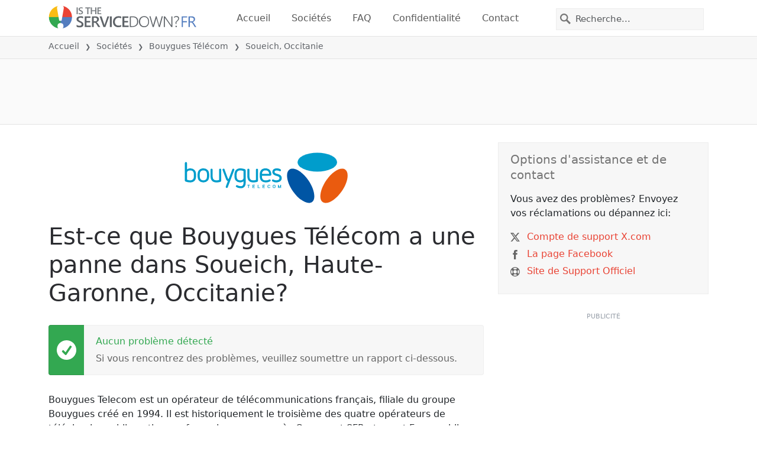

--- FILE ---
content_type: image/svg+xml
request_url: https://itsdcdn.com/charts/doughnut/56.svg
body_size: 31
content:
<svg xmlns="http://www.w3.org/2000/svg" viewBox="0 0 88 88"><path d="M44 0a44 44 0 1 1-16.2 85l2-5A38.7 38.7 0 1 0 44 5.3Zm0 0" fill="#e94334"/><path d="M27.8 85A44 44 0 0 1 44 0v5.3A38.7 38.7 0 0 0 29.7 80Zm0 0" fill="#dcdcdc"/><path d="M16 33.7h10.4v2.2h-8v4.8l2.3-.4q3.3 0 5.2 1.8t2 5q-.1 3-2 4.9a8 8 0 0 1-5.6 1.7A15 15 0 0 1 15 53v-2.7a10 10 0 0 0 5.1 1.3q2.3 0 3.6-1.2t1.4-3.3-1.4-3.2-3.6-1.2a10 10 0 0 0-4.3 1Zm23 8.7q-1.6 0-2.8 1.3-1 1.3-1 3.3a5 5 0 0 0 1 3.4q1 1.2 2.9 1.2t2.8-1.2 1-3.4a5 5 0 0 0-1-3.3 4 4 0 0 0-2.8-1.3m5.4-8.3v2.4a11 11 0 0 0-4-1q-2.7 0-4.1 1.8-1.5 1.8-1.6 5.4a5 5 0 0 1 4.6-2.4q3 0 4.6 1.8a7 7 0 0 1 1.8 5q0 3-1.8 4.8a6 6 0 0 1-4.8 1.8 6 6 0 0 1-5.2-2.6 13 13 0 0 1-1.8-7.6q0-4.6 2.2-7.4a7 7 0 0 1 6-2.8l2 .2zM67 44.7a2 2 0 0 0-1.8 1q-.7.9-.7 2.7 0 1.7.7 2.7t1.8 1a2 2 0 0 0 1.8-1q.6-1 .6-2.7t-.6-2.7a2 2 0 0 0-1.8-1m0-1.7q2.1 0 3.3 1.5 1.2 1.4 1.2 3.9t-1.2 3.9-3.3 1.4-3.4-1.4-1.2-4 1.3-3.8T67 43m-13.6-8a2 2 0 0 0-1.8 1q-.6.9-.7 2.7 0 1.7.7 2.7t1.8 1a2 2 0 0 0 1.8-1q.6-1 .6-2.7t-.6-2.7a2 2 0 0 0-1.8-1m11.9-1.7h2.1L55.1 53.7H53Zm-12 0q2.2 0 3.4 1.5 1.2 1.4 1.2 3.9t-1.2 3.9-3.3 1.4-3.3-1.4-1.3-4 1.3-3.8 3.3-1.5m-40.3-5" fill="#555"/></svg>

--- FILE ---
content_type: image/svg+xml
request_url: https://itsdcdn.com/fr/charts/chartsvg/740/370/134136789000000000/ac3b7125-0b69-4c94-b41b-f689dd8be872/2974094.svg
body_size: 3191
content:
<?xml version="1.0" encoding="UTF-8"?><svg xmlns="http://www.w3.org/2000/svg" xmlns:xlink="http://www.w3.org/1999/xlink" viewBox="0 0 740 370" version="1.1"><defs><clipPath id="clip1"><path d="M51.9 111h666.4v203.8H51.9Zm0 0"/></clipPath><clipPath id="clip2"><path d="M50.9 82h668.4v233.8H50.9Zm0 0"/></clipPath><clipPath id="clip3"><path d="M51.4 300h667.4v15.3H51.4Zm0 0"/></clipPath><clipPath id="clip4"><path d="M50.9 286h668.4v29.8H50.9Zm0 0"/></clipPath></defs><g id="surface15496071"><path style="fill:none;stroke-width:1;stroke-linecap:butt;stroke-linejoin:miter;stroke:rgb(0%,0%,0%);stroke-opacity:0.0980392;stroke-miterlimit:10;" d="M52 314.5h666.3"/><path style="fill:none;stroke-width:1;stroke-linecap:butt;stroke-linejoin:miter;stroke:rgb(0%,0%,0%);stroke-opacity:0.0980392;stroke-miterlimit:10;" d="M43.9 314.5H51"/><path style="fill:none;stroke-width:1;stroke-linecap:butt;stroke-linejoin:miter;stroke:rgb(0%,0%,0%);stroke-opacity:0.0980392;stroke-miterlimit:10;" d="M52 213.5h666.3"/><path style="fill:none;stroke-width:1;stroke-linecap:butt;stroke-linejoin:miter;stroke:rgb(0%,0%,0%);stroke-opacity:0.0980392;stroke-miterlimit:10;" d="M43.9 213.5H51"/><path style="fill:none;stroke-width:1;stroke-linecap:butt;stroke-linejoin:miter;stroke:rgb(0%,0%,0%);stroke-opacity:0.0980392;stroke-miterlimit:10;" d="M52 112.5h666.3"/><path style="fill:none;stroke-width:1;stroke-linecap:butt;stroke-linejoin:miter;stroke:rgb(0%,0%,0%);stroke-opacity:0.0980392;stroke-miterlimit:10;" d="M43.9 112.5H51"/><path style="fill:none;stroke-width:1;stroke-linecap:butt;stroke-linejoin:miter;stroke:rgb(0%,0%,0%);stroke-opacity:0.0980392;stroke-miterlimit:10;" d="M52 10.5h666.3"/><path style="fill:none;stroke-width:1;stroke-linecap:butt;stroke-linejoin:miter;stroke:rgb(0%,0%,0%);stroke-opacity:0.0980392;stroke-miterlimit:10;" d="M43.9 10.5H51"/><path style=" stroke:none;fill-rule:nonzero;fill:rgb(46.666667%,46.666667%,46.666667%);fill-opacity:1;" d="M6.8 227.5v-1.7l8-4.2h-8v-1.3h9.5v1.8l-8 4.2h8v1.2Zm3.2-12.4q0 .9.7 1.5.8.5 2 .5 1.4 0 2-.5.9-.6.8-1.5t-.7-1.5q-.8-.5-2-.5-1.4 0-2 .5-.8.6-.8 1.5m-1 0a3 3 0 0 1 1-2.4 4 4 0 0 1 2.8-.9 4 4 0 0 1 2.7.9 3 3 0 0 1 1 2.4 3 3 0 0 1-1 2.4 4 4 0 0 1-2.7.9 4 4 0 0 1-2.8-.9 3 3 0 0 1-1-2.4m1.6-10.7a3 3 0 0 1-1.2-1q-.4-.7-.4-1.5 0-1.2.8-1.7t2.2-.6h4.3v1.1h-4.2q-1 0-1.6.4-.5.4-.5 1.1t.6 1.4q.6.6 1.7.6h4v1.1h-4.2q-1 0-1.6.4-.5.3-.5 1.1 0 1 .6 1.4.7.6 1.7.6h4v1.1H9.2v-1.1h1.1q-.7-.4-1-1t-.3-1.3.4-1.3 1.2-.8m2.2-12.3q-1.4 0-2 .6-.8.5-.8 1.4t.7 1.5q.8.5 2 .5 1.4 0 2-.5.9-.6.8-1.5t-.7-1.4q-.8-.6-2-.6m-2.5 4q-.7-.3-1-1-.3-.4-.3-1.3 0-1.2 1-2t2.8-.9 2.7.8q1 .9 1 2.1 0 .9-.3 1.4-.3.6-1 .9h1.1v1.2H6.4V196Zm0-11.2-.2.4v.5q0 1 .6 1.5t1.9.5h3.7v1.2H9.2v-1.2h1.1q-.7-.3-1-1l-.3-1.3v-.6Zm2.2-7h.5v5.3q1.2 0 1.9-.7t.6-1.8a5 5 0 0 0-.7-2.6H16a7 7 0 0 1 .6 2.6q0 1.7-1 2.7t-2.7 1a4 4 0 0 1-2.7-1q-1-.8-1-2.5 0-1.5.8-2.2 1-.9 2.6-.9M12 179q-.9 0-1.5.6t-.6 1.3q0 1 .6 1.6t1.5.7Zm-1.8-11.9H6.4V166h9.9v1.2h-1q.6.4.9 1t.3 1.3q0 1.2-1 2t-2.7.9-2.7-.8-1-2.1q0-.8.2-1.3t1-1m2.5 4q1.2 0 2-.5.7-.6.7-1.5t-.7-1.5q-.8-.5-2-.5-1.4 0-2 .5-.8.6-.8 1.5t.7 1.5q.8.5 2 .5m-.3-13.6h.5v5.3q1.2 0 1.9-.7t.6-1.8a5 5 0 0 0-.7-2.6H16a7 7 0 0 1 .6 2.7q0 1.6-1 2.7-1 1-2.7 1a4 4 0 0 1-2.7-1q-1-1-1-2.5 0-1.4.8-2.3 1-.8 2.6-.8m-.4 1.1q-.9 0-1.5.6t-.6 1.3q0 1 .6 1.6t1.5.7Zm-1.8-11.3-.2.4v.5q0 1 .6 1.5t1.9.6h3.7v1.1H9.2v-1.1h1.1q-.7-.4-1-1L9 148v-.6Zm2.4-4.5q0 1.5.4 2 .3.6 1 .5.7.1 1-.4.4-.3.4-1a2 2 0 0 0-.7-1.6q-.6-.6-1.8-.6h-.3Zm-.5-2.3h4.1v1.2h-1q.6.3.9 1t.3 1.4q0 1.1-.6 1.8t-1.7.6q-1.2 0-1.8-.8a4 4 0 0 1-.6-2.4v-1.6h-.1q-.8 0-1.2.5-.5.6-.5 1.5a5 5 0 0 0 .6 2.3h-1l-.6-2.4q0-1.5.8-2.3t2.4-.8m3-3.5H19v1.1H9.2V137h1q-.6-.4-.9-1t-.3-1.3q0-1.3 1-2.1t2.8-.8 2.7.8 1 2.1q0 .8-.3 1.3t-1 1m-2.4-4q-1.4 0-2 .5-.8.6-.8 1.5t.7 1.4q.8.6 2 .6 1.4 0 2-.6.9-.5.8-1.4t-.7-1.5q-.8-.5-2-.5m2.4-4.3H19v1.2H9.2v-1.2h1q-.6-.3-.9-1-.3-.4-.3-1.3 0-1.2 1-2t2.8-.9 2.7.8q1 .9 1 2.1 0 .8-.3 1.4t-1 1m-2.4-4q-1.4 0-2 .6-.8.5-.8 1.4t.7 1.5q.8.5 2 .5 1.4 0 2-.5.9-.6.8-1.5t-.7-1.4q-.8-.6-2-.6m-2.8-5.9q0 1 .7 1.5.8.6 2 .6 1.4 0 2-.6.9-.5.8-1.5 0-.8-.7-1.4-.8-.6-2-.6-1.4 0-2 .6-.8.5-.8 1.4m-1 0a3 3 0 0 1 1-2.4 4 4 0 0 1 2.8-.8 4 4 0 0 1 2.7.8 3 3 0 0 1 1 2.4 3 3 0 0 1-1 2.4 4 4 0 0 1-2.7 1 4 4 0 0 1-2.8-1 3 3 0 0 1-1-2.4m1.3-9.3-.2.5v.5q0 .9.6 1.5t1.9.5h3.7v1.2H9.2v-1.2h1.1q-.7-.3-1-1l-.3-1.4v-.6Zm-3.1-2.4h2v-2.4h.9v2.4H14q.9 0 1-.2.3-.3.3-1v-1.2h1v1.2q0 1.5-.5 1.9-.5.5-1.8.5H10v.9h-1v-.9h-2Zm2.2-8.4h1.1a5 5 0 0 0-.5 2.1q0 .9.3 1.3t.8.4q.4 0 .6-.3.3-.3.4-1.2l.1-.4q.3-1.2.8-1.8.5-.5 1.3-.5 1 0 1.6.8t.6 2.1a7 7 0 0 1-.5 2.5h-1.2q.4-.6.5-1.3.2-.6.2-1.2 0-.8-.3-1.3a1 1 0 0 0-.8-.4q-.4 0-.7.3t-.5 1.4v.4q-.3 1.1-.8 1.6t-1.3.5q-1 0-1.5-.7-.6-.8-.6-2zM4.2 228.8"/><path style="fill:none;stroke-width:1;stroke-linecap:butt;stroke-linejoin:miter;stroke:rgb(0%,0%,0%);stroke-opacity:0.0980392;stroke-miterlimit:10;" d="M51.5 10.8V314"/><path style="fill:none;stroke-width:1;stroke-linecap:butt;stroke-linejoin:miter;stroke:rgb(0%,0%,0%);stroke-opacity:0.0980392;stroke-miterlimit:10;" d="M51.5 315v7.8"/><path style="fill:none;stroke-width:1;stroke-linecap:butt;stroke-linejoin:miter;stroke:rgb(0%,0%,0%);stroke-opacity:0.0980392;stroke-miterlimit:10;" d="M162.5 10.8V314"/><path style="fill:none;stroke-width:1;stroke-linecap:butt;stroke-linejoin:miter;stroke:rgb(0%,0%,0%);stroke-opacity:0.0980392;stroke-miterlimit:10;" d="M162.5 315v7.8"/><path style="fill:none;stroke-width:1;stroke-linecap:butt;stroke-linejoin:miter;stroke:rgb(0%,0%,0%);stroke-opacity:0.0980392;stroke-miterlimit:10;" d="M274.5 10.8V314"/><path style="fill:none;stroke-width:1;stroke-linecap:butt;stroke-linejoin:miter;stroke:rgb(0%,0%,0%);stroke-opacity:0.0980392;stroke-miterlimit:10;" d="M274.5 315v7.8"/><path style="fill:none;stroke-width:1;stroke-linecap:butt;stroke-linejoin:miter;stroke:rgb(0%,0%,0%);stroke-opacity:0.0980392;stroke-miterlimit:10;" d="M385.5 10.8V314"/><path style="fill:none;stroke-width:1;stroke-linecap:butt;stroke-linejoin:miter;stroke:rgb(0%,0%,0%);stroke-opacity:0.0980392;stroke-miterlimit:10;" d="M385.5 315v7.8"/><path style="fill:none;stroke-width:1;stroke-linecap:butt;stroke-linejoin:miter;stroke:rgb(0%,0%,0%);stroke-opacity:0.0980392;stroke-miterlimit:10;" d="M496.5 10.8V314"/><path style="fill:none;stroke-width:1;stroke-linecap:butt;stroke-linejoin:miter;stroke:rgb(0%,0%,0%);stroke-opacity:0.0980392;stroke-miterlimit:10;" d="M496.5 315v7.8"/><path style="fill:none;stroke-width:1;stroke-linecap:butt;stroke-linejoin:miter;stroke:rgb(0%,0%,0%);stroke-opacity:0.0980392;stroke-miterlimit:10;" d="M607.5 10.8V314"/><path style="fill:none;stroke-width:1;stroke-linecap:butt;stroke-linejoin:miter;stroke:rgb(0%,0%,0%);stroke-opacity:0.0980392;stroke-miterlimit:10;" d="M607.5 315v7.8"/><path style="fill:none;stroke-width:1;stroke-linecap:butt;stroke-linejoin:miter;stroke:rgb(0%,0%,0%);stroke-opacity:0.0980392;stroke-miterlimit:10;" d="M718.5 10.8V314"/><path style="fill:none;stroke-width:1;stroke-linecap:butt;stroke-linejoin:miter;stroke:rgb(0%,0%,0%);stroke-opacity:0.0980392;stroke-miterlimit:10;" d="M718.5 315v7.8"/><path style=" stroke:none;fill-rule:nonzero;fill:rgb(46.666667%,46.666667%,46.666667%);fill-opacity:1;" d="M295.4 353.2h1.9l2.4 6.5 2.4-6.5h2v9.5h-1.3v-8.3l-2.5 6.5H299l-2.4-6.5v8.3h-1.2Zm13.9 3.2q-1 0-1.5.7-.6.8-.6 2 0 1.4.6 2 .4.8 1.5.8.9 0 1.4-.7.6-.8.6-2 0-1.4-.6-2-.5-.8-1.4-.8m0-1q1.5 0 2.4 1t.8 2.8a4 4 0 0 1-.8 2.7 3 3 0 0 1-2.4 1 3 3 0 0 1-2.4-1 4 4 0 0 1-.9-2.7q0-1.8.9-2.8a3 3 0 0 1 2.4-1M320 357q.4-.8 1-1.1.8-.4 1.5-.4a2 2 0 0 1 1.7.8q.6.8.6 2.2v4.3h-1.2v-4.3q0-.9-.3-1.5-.5-.5-1.1-.5-.9 0-1.5.6t-.5 1.7v4H319v-4.3q0-.9-.3-1.5-.4-.5-1.2-.5-.9 0-1.4.6t-.5 1.7v4h-1.2v-7.1h1.2v1.1q.4-.6 1-1 .5-.3 1.3-.3t1.3.4q.6.4.8 1.1m13.2 2v.5h-5.4q0 1.2.8 1.9.6.6 1.8.6a5 5 0 0 0 2.5-.7v1.1a7 7 0 0 1-2.6.6q-1.7 0-2.7-1t-1-2.7q0-1.6 1-2.8.9-1 2.5-1 1.4 0 2.3 1t.8 2.5m-1.2-.4q0-.9-.5-1.5t-1.4-.6q-1 0-1.6.6-.5.4-.6 1.5Zm9-.1v4.3H340v-4.3q0-.9-.4-1.5t-1.2-.5q-.9 0-1.5.6t-.5 1.7v4H335v-7.1h1.2v1.1q.4-.6 1-1 .5-.3 1.3-.3 1.2 0 1.8.8.6.7.6 2.2m3.5-4.8v2h2.4v.9h-2.4v3.9q0 .9.3 1 .1.3 1 .3h1.1v1h-1.2q-1.3 0-1.8-.5t-.6-1.8v-3.9h-.8v-1h.8v-2Zm12.8 3v-3.8h1.1v9.9h-1.1v-1q-.4.6-1 .9t-1.3.3q-1.4 0-2.1-1t-.8-2.7q0-1.7.8-2.8t2-1q.9 0 1.4.3.6.3 1 1m-4 2.6q0 1.2.5 2 .6.7 1.5.7t1.4-.7.6-2q0-1.5-.6-2-.5-.8-1.4-.8t-1.5.7q-.5.8-.5 2m13.6-.3v.5h-5.3q0 1.2.7 1.9t1.8.6a5 5 0 0 0 2.6-.7v1.1a7 7 0 0 1-2.7.6q-1.7 0-2.7-1t-1-2.7q0-1.6 1-2.8 1-1 2.5-1 1.4 0 2.3 1t.8 2.5m-1.1-.4q0-.9-.6-1.5t-1.4-.6-1.5.6q-.6.4-.7 1.5Zm7.2-5.7h1.1v9.9H373Zm6.8 6.3q-1.5 0-2 .3-.5.4-.5 1.2 0 .6.4 1 .5.3 1.1.3a2 2 0 0 0 1.6-.7q.6-.6.6-1.8v-.3Zm2.3-.5v4.1H381v-1q-.4.6-1 .9t-1.5.3q-1 0-1.7-.6t-.7-1.7q0-1.2.8-1.8a4 4 0 0 1 2.4-.6h1.7v-.1q0-.8-.5-1.2-.6-.5-1.5-.5a5 5 0 0 0-2.3.6v-1l2.4-.6q1.5 0 2.3.8t.7 2.4m6.6-3h1.2v7.2q0 1.4-.6 2t-1.6.6h-.5v-1h.3q.7 0 1-.3.2-.3.2-1.3Zm0-2.8h1.2v1.5h-1.2Zm6.4 3.6q-1 0-1.5.7-.6.8-.6 2 0 1.4.6 2 .5.8 1.5.8t1.4-.7q.6-.8.6-2 0-1.4-.6-2-.5-.8-1.4-.8m0-1q1.5 0 2.3 1 1 1 1 2.8a4 4 0 0 1-1 2.7 3 3 0 0 1-2.3 1 3 3 0 0 1-2.5-1 4 4 0 0 1-.8-2.7q0-1.8.8-2.8a3 3 0 0 1 2.5-1m5 4.5v-4.3h1.2v4.3q0 .9.4 1.5.3.5 1.2.5a2 2 0 0 0 1.5-.6q.5-.6.5-1.7v-4h1.2v7.1h-1.2v-1q-.4.5-1 .9-.5.3-1.3.3-1.2 0-1.8-.8-.7-.7-.7-2.2m12.5-3.2-.4-.2h-.5q-1 0-1.5.6t-.6 1.8v3.8h-1.2v-7.1h1.2v1.1q.4-.6 1-1l1.4-.3h.6Zm7 1.7v4.3h-1.3v-4.3q0-.9-.3-1.5-.4-.5-1.2-.5-1 0-1.5.6t-.6 1.7v4h-1.1v-7.1h1.1v1.1l1-1q.6-.3 1.3-.3 1.3 0 1.9.8.6.7.6 2.2m8.3.5v.5h-5.3q0 1.2.7 1.9t1.8.6a5 5 0 0 0 2.5-.7v1.1a7 7 0 0 1-2.6.6q-1.7 0-2.7-1t-1-2.7q0-1.6 1-2.8 1-1 2.5-1 1.4 0 2.3 1t.8 2.5m-1.1-.4q0-.9-.6-1.5t-1.4-.6-1.5.6q-.6.4-.7 1.5Zm-1.2-6.2h1.3l-2 2.4h-1ZM436 359v.5h-5.3q0 1.2.7 1.9t1.8.6a5 5 0 0 0 2.5-.7v1.1a7 7 0 0 1-2.6.6q-1.7 0-2.7-1t-1-2.7q0-1.6 1-2.8 1-1 2.5-1 1.4 0 2.3 1t.8 2.5m-1.1-.4q0-.9-.6-1.5t-1.4-.6-1.5.6q-.6.4-.7 1.5Zm10-5.7q-.9 1.5-1.3 3a10 10 0 0 0 0 5.7q.4 1.5 1.3 3h-1q-1-1.5-1.5-3a9 9 0 0 1 0-5.7q.5-1.5 1.5-3Zm9.4 1.1v1.4q-.7-.6-1.4-.9l-1.5-.3q-1.7 0-2.5 1-1 1-1 2.9t1 2.8 2.5 1q.8 0 1.5-.3.8-.3 1.4-.9v1.4a5 5 0 0 1-3 .9q-2.2 0-3.4-1.3a5 5 0 0 1-1.2-3.6 5 5 0 0 1 1.2-3.6q1.3-1.4 3.4-1.4a5 5 0 0 1 3 1m2-.7h6v1.1h-4.7v2.8h4.5v1h-4.5v3.5h4.8v1.1h-6.1Zm6.9 0h8v1.1h-3.4v8.4h-1.3v-8.4h-3.3Zm9-.4h1q1 1.5 1.4 3a9 9 0 0 1 0 5.7q-.5 1.5-1.4 3h-1q.9-1.5 1.2-3a10 10 0 0 0 0-5.8q-.3-1.4-1.2-2.9m-178-2.2"/><path style="fill:none;stroke-width:1;stroke-linecap:butt;stroke-linejoin:miter;stroke:rgb(0%,0%,0%);stroke-opacity:0.0980392;stroke-miterlimit:10;" d="M51.5 10v305"/><path style=" stroke:none;fill-rule:nonzero;fill:rgb(40%,40%,40%);fill-opacity:1;" d="M33.5 216.9h2v-7.2l-2.2.4V209l2.3-.4h1.3v8.4h2v1h-5.4Zm-1.6-11"/><path style=" stroke:none;fill-rule:nonzero;fill:rgb(40%,40%,40%);fill-opacity:1;" d="M34.4 115.6h4.4v1h-6v-1l3.6-3.7.8-1.2q.3-.4.3-1t-.5-1.2a2 2 0 0 0-1.4-.4q-.6 0-1.3.2t-1.4.6v-1.3l2.7-.6q1.5 0 2.3.7.9.8.9 2 0 .6-.2 1.1t-.8 1.2zm-2.5-11"/><path style=" stroke:none;fill-rule:nonzero;fill:rgb(40%,40%,40%);fill-opacity:1;" d="M37.2 10.2q.9.2 1.4.8t.5 1.6q0 1.3-1 2.1t-2.7.8l-1.2-.1-1.3-.4v-1.2a5 5 0 0 0 2.5.6 3 3 0 0 0 1.8-.5q.6-.4.6-1.3t-.6-1.4-1.6-.4h-1.1v-1h1.2q.9 0 1.4-.5.5-.3.5-1 0-.8-.5-1.2t-1.5-.4a7 7 0 0 0-2.4.5V6.1l2.5-.5q1.5 0 2.3.7.9.7.9 1.8 0 .8-.5 1.3t-1.2.8m-5.3-7"/><path style="fill:none;stroke-width:1;stroke-linecap:butt;stroke-linejoin:miter;stroke:rgb(0%,0%,0%);stroke-opacity:0.0980392;stroke-miterlimit:10;" d="M51 314.5h668"/><path style=" stroke:none;fill-rule:nonzero;fill:rgb(40%,40%,40%);fill-opacity:1;" d="M37 329.5q-1 0-1.5 1t-.5 2.9.5 2.9q.4 1 1.5 1 1 0 1.5-1t.5-3q0-1.8-.5-2.9t-1.5-1m0-1q1.6 0 2.4 1.2.9 1.3.9 3.7t-.9 3.6-2.4 1.3-2.4-1.3q-.9-1.2-.9-3.6t.9-3.7 2.4-1.3m9.4 4.5q.9.2 1.5.8t.5 1.6q0 1.4-1 2.1t-2.7.8l-1.3-.1-1.3-.4v-1.2a5 5 0 0 0 2.5.6 3 3 0 0 0 1.9-.5q.6-.4.6-1.3t-.6-1.4-1.6-.4h-1.1v-1h1.1q1 0 1.5-.5t.5-1-.5-1.2-1.5-.4a7 7 0 0 0-2.5.5V329l2.6-.5q1.5 0 2.3.7.9.7.9 1.8 0 .8-.5 1.3t-1.3.8m4.5 3.5h1.4v1.6h-1.4Zm0-5.1h1.4v1.6h-1.4Zm7.8-1.7-3.2 5.1h3.2Zm-.3-1H60v6.1h1.3v1H60v2.3h-1.3v-2.2h-4.3v-1.3Zm7.8.8q-1 0-1.5 1t-.5 2.9.5 2.9q.4 1 1.5 1 1 0 1.5-1t.5-3q0-1.8-.5-2.9t-1.5-1m0-1q1.6 0 2.4 1.2.9 1.3.9 3.7t-.9 3.6-2.4 1.3-2.4-1.3q-.9-1.2-.9-3.6t.9-3.7 2.4-1.3M32.9 326"/><path style=" stroke:none;fill-rule:nonzero;fill:rgb(40%,40%,40%);fill-opacity:1;" d="M148 329.5q-.8 0-1.4 1t-.5 2.9q0 1.9.5 2.9t1.5 1 1.5-1q.5-1 .5-3 0-1.8-.5-2.9t-1.5-1m0-1q1.7 0 2.5 1.2.8 1.3.8 3.7t-.8 3.6-2.4 1.3-2.5-1.3-.8-3.6.8-3.7 2.5-1.3m5.3.1h6v.6L156 338h-1.3l3.2-8.4h-4.5Zm8.7 7.9h1.3v1.6H162Zm0-5.1h1.3v1.6H162Zm7.8-1.7-3.3 5.1h3.3Zm-.4-1h1.6v6.1h1.4v1H171v2.3h-1.2v-2.2h-4.3v-1.3Zm7.9.8q-1 0-1.5 1t-.5 2.9.5 2.9 1.5 1 1.5-1 .5-3q0-1.8-.5-2.9t-1.5-1m0-1q1.5 0 2.4 1.2.8 1.3.8 3.7t-.8 3.6-2.4 1.3q-1.7 0-2.5-1.3-.8-1.2-.8-3.6t.8-3.7 2.5-1.3m-33.4-2.5"/><path style=" stroke:none;fill-rule:nonzero;fill:rgb(40%,40%,40%);fill-opacity:1;" d="M256.6 337h2.1v-7.2l-2.3.4v-1.1l2.3-.5h1.3v8.4h2v1.1h-5.4Zm8.3 0h2v-7.2l-2.2.4v-1.1l2.3-.5h1.3v8.4h2v1.1H265Zm8.2-.5h1.3v1.6h-1.3Zm0-5.1h1.3v1.6h-1.3Zm7.7-1.7-3.2 5.1h3.2Zm-.3-1h1.6v6.1h1.4v1H282v2.3h-1.3v-2.2h-4.2v-1.3Zm7.8.8q-.9 0-1.5 1t-.5 2.9.5 2.9q.6 1 1.5 1t1.5-1q.5-1 .5-3 0-1.8-.5-2.9t-1.5-1m0-1q1.5 0 2.5 1.2.8 1.3.8 3.7t-.8 3.6-2.5 1.3-2.4-1.3-.8-3.6.8-3.7 2.4-1.3M255 326"/><path style=" stroke:none;fill-rule:nonzero;fill:rgb(40%,40%,40%);fill-opacity:1;" d="M367.7 337h2v-7.2l-2.2.4v-1.1l2.3-.5h1.3v8.4h2v1.1h-5.4Zm8-8.4h5v1.1H377v2.3l1.1-.2q1.6 0 2.5 1a3 3 0 0 1 1 2.3 3 3 0 0 1-1 2.3 4 4 0 0 1-2.7.9l-1.2-.1-1.3-.3v-1.3a5 5 0 0 0 2.5.6q1 0 1.8-.6.6-.6.6-1.5a2 2 0 0 0-.6-1.6q-.7-.6-1.8-.6l-1 .1-1 .4Zm8.4 7.9h1.4v1.6H384Zm0-5.1h1.4v1.6H384Zm7.8-1.7-3.2 5.1h3.2Zm-.3-1h1.6v6.1h1.3v1h-1.3v2.3h-1.3v-2.2h-4.3v-1.3Zm7.8.8q-1 0-1.5 1t-.5 2.9.5 2.9q.4 1 1.5 1 1 0 1.5-1t.5-3q0-1.8-.5-2.9t-1.5-1m0-1q1.6 0 2.4 1.2.9 1.3.9 3.7t-.9 3.6-2.4 1.3-2.4-1.3q-.9-1.2-.9-3.6t.9-3.7 2.4-1.3M366 326"/><path style=" stroke:none;fill-rule:nonzero;fill:rgb(40%,40%,40%);fill-opacity:1;" d="M478.7 337h2.1v-7.2l-2.2.4v-1.1l2.2-.5h1.3v8.4h2.1v1.1h-5.5Zm8.1.9v-1.2l2 .5q1.2 0 2-.8.6-1 .7-2.6l-1 .8q-.4.3-1.2.3a3 3 0 0 1-2.3-.9q-.8-.8-.8-2.3t.9-2.4a3 3 0 0 1 2.3-.9q1.6 0 2.5 1.3t.9 3.7-1.1 3.6-2.9 1.3zm2.6-4q.9 0 1.4-.6t.5-1.6-.6-1.6q-.4-.6-1.3-.6t-1.4.6-.5 1.6.5 1.6 1.4.6m5.8 2.6h1.3v1.6h-1.3Zm0-5.1h1.3v1.6h-1.3Zm7.8-1.7-3.3 5.1h3.3Zm-.4-1h1.6v6.1h1.4v1h-1.4v2.3H503v-2.2h-4.3v-1.3Zm7.9.8q-1 0-1.5 1t-.5 2.9.5 2.9 1.5 1 1.5-1 .5-3q0-1.8-.5-2.9t-1.5-1m0-1q1.5 0 2.4 1.2.9 1.3.8 3.7t-.8 3.6q-.9 1.3-2.4 1.3-1.7 0-2.5-1.3-.8-1.2-.8-3.6t.8-3.7 2.5-1.3M477 326"/><path style=" stroke:none;fill-rule:nonzero;fill:rgb(40%,40%,40%);fill-opacity:1;" d="M590.7 337h4.5v1.1h-6v-1l3.5-3.7.9-1.2.2-1q0-.7-.5-1.2a2 2 0 0 0-1.4-.5l-1.3.2-1.4.7V329l2.7-.7q1.5 0 2.4.8.8.7.8 2 0 .6-.2 1-.2.6-.8 1.3zm11-4q1 .2 1.5.8t.5 1.6q0 1.4-1 2.1t-2.7.8l-1.2-.1-1.3-.4v-1.2a5 5 0 0 0 2.5.6 3 3 0 0 0 1.8-.5q.6-.4.6-1.3t-.6-1.4-1.6-.4h-1.1v-1h1.2q.9 0 1.4-.5t.5-1-.5-1.2-1.5-.4a7 7 0 0 0-2.4.5V329l2.5-.5q1.5 0 2.3.7.9.7.9 1.8 0 .8-.5 1.3t-1.2.8m4.6 3.5h1.3v1.6h-1.3Zm0-5.1h1.3v1.6h-1.3Zm7.7-1.7-3.2 5.1h3.2Zm-.3-1h1.6v6.1h1.4v1h-1.4v2.3H614v-2.2h-4.2v-1.3Zm7.8.8q-.9 0-1.5 1t-.5 2.9.5 2.9q.6 1 1.5 1t1.5-1 .5-3q0-1.8-.5-2.9t-1.5-1m0-1q1.6 0 2.5 1.2.8 1.3.8 3.7t-.8 3.6-2.5 1.3-2.4-1.3-.8-3.6.8-3.7 2.4-1.3m-33.3-2.5"/><path style=" stroke:none;fill-rule:nonzero;fill:rgb(40%,40%,40%);fill-opacity:1;" d="M703.4 329.5q-1 0-1.5 1t-.5 2.9.5 2.9q.4 1 1.5 1 1 0 1.5-1t.5-3q0-1.8-.5-2.9t-1.5-1m0-1q1.6 0 2.4 1.2.9 1.3.9 3.7t-.9 3.6-2.4 1.3-2.4-1.3q-.9-1.2-.9-3.6t.9-3.7 2.4-1.3m9.4 4.5q.9.2 1.5.8t.5 1.6q0 1.4-1 2.1t-2.7.8l-1.3-.1-1.3-.4v-1.2a5 5 0 0 0 2.5.6 3 3 0 0 0 1.9-.5q.6-.4.6-1.3t-.6-1.4-1.6-.4h-1.1v-1h1.1q1 0 1.5-.5t.5-1-.5-1.2-1.5-.4a7 7 0 0 0-2.5.5V329l2.6-.5q1.5 0 2.3.7.9.7.9 1.8 0 .8-.5 1.3t-1.3.8m4.5 3.5h1.4v1.6h-1.4Zm0-5.1h1.4v1.6h-1.4Zm7.8-1.7-3.2 5.1h3.2Zm-.3-1h1.6v6.1h1.3v1h-1.3v2.3H725v-2.2h-4.3v-1.3Zm7.8.8q-1 0-1.5 1t-.5 2.9.5 2.9q.4 1 1.5 1 .9 0 1.5-1t.5-3q0-1.8-.5-2.9t-1.5-1m0-1q1.6 0 2.4 1.2.9 1.3.9 3.7t-.9 3.6-2.4 1.3-2.4-1.3q-.9-1.2-.9-3.6t.9-3.7 2.4-1.3m-33.3-2.5"/><g clip-path="url(#clip1)" clip-rule="nonzero"><path style=" stroke:none;fill-rule:nonzero;fill:rgb(9.803922%,43.137255%,67.843137%);fill-opacity:0.647059;" d="M51.9 314.8h55.5c5-27.9 6.5-101.3 9.3-101.3 2.7 0 4.1 73.4 9.2 101.3h9.3c5-27.9 6.4-101.3 9.2-101.3s4.2 73.4 9.3 101.3h92.5c5.1-27.9 6.5-101.3 9.3-101.3s4.2 73.4 9.2 101.3h9.3c5-27.9 6.5-101.3 9.3-101.3 2.7 0 4.1 73.4 9.2 101.3H348c5.1-27.9 6.5-101.3 9.3-101.3s4.2 73.4 9.3 101.3h46.2c5.1-27.9 6.5-101.3 9.3-101.3s6.5 101.3 9.2 101.3c2.8 0 6.5-101.3 9.3-101.3s6.5 101.3 9.3 101.3c2.7 0 6.4-101.3 9.2-101.3s4.2 73.4 9.3 101.3h37c5.3-58.1 5.5-182.4 9.2-202.7 1.9-10.1 6.5 71 9.3 101.4s4.2 73.4 9.3 101.3h18.5c5-27.9 6.4-71 9.2-101.3 2.8-30.4 7.4-111.5 9.3-101.4 3.7 20.3 4 144.6 9.2 202.7h138.9Zm0 0"/></g><g clip-path="url(#clip2)" clip-rule="nonzero"><path style="fill:none;stroke-width:2;stroke-linecap:butt;stroke-linejoin:miter;stroke:rgb(32.941176%,49.019608%,74.901961%);stroke-opacity:1;stroke-miterlimit:10;" d="M51.9 314.8h55.5c5-27.9 6.5-101.3 9.3-101.3 2.7 0 4.1 73.4 9.2 101.3h9.3c5-27.9 6.4-101.3 9.2-101.3s4.2 73.4 9.3 101.3h92.5c5.1-27.9 6.5-101.3 9.3-101.3s4.2 73.4 9.2 101.3h9.3c5-27.9 6.5-101.3 9.3-101.3 2.7 0 4.1 73.4 9.2 101.3H348c5.1-27.9 6.5-101.3 9.3-101.3s4.2 73.4 9.3 101.3h46.2c5.1-27.9 6.5-101.3 9.3-101.3s6.5 101.3 9.2 101.3c2.8 0 6.5-101.3 9.3-101.3s6.5 101.3 9.3 101.3c2.7 0 6.4-101.3 9.2-101.3s4.2 73.4 9.3 101.3h37c5.3-58.1 5.5-182.4 9.2-202.7 1.9-10.1 6.5 71 9.3 101.4s4.2 73.4 9.3 101.3h18.5c5-27.9 6.4-71 9.2-101.3 2.8-30.4 7.4-111.5 9.3-101.4 3.7 20.3 4 144.6 9.2 202.7h138.9"/></g><g clip-path="url(#clip3)" clip-rule="nonzero"><path style="fill:none;stroke-width:1;stroke-linecap:butt;stroke-linejoin:miter;stroke:rgb(15.294118%,68.235294%,37.647059%);stroke-opacity:1;stroke-miterlimit:10;" d="M51.9 314.8h666.4"/></g><g clip-path="url(#clip4)" clip-rule="nonzero"><path style="fill:none;stroke-width:2;stroke-linecap:butt;stroke-linejoin:miter;stroke:rgb(91.764706%,26.27451%,20.784314%);stroke-opacity:1;stroke-dasharray:10,5;stroke-miterlimit:10;" d="M51.9 314.8h666.4"/></g></g></svg>

--- FILE ---
content_type: image/svg+xml
request_url: https://itsdcdn.com/resources/services/logosvg/202006090642/bouygues-telecom.svg
body_size: 1544
content:
<svg xmlns="http://www.w3.org/2000/svg" viewBox="-8 -8 876.4 282"><path d="M502.2 97.8c.4.1.8.2 1.2.1a5 5 0 0 0 5-5v-.2c0-1.6-1-4-3-5.3a34.8 34.8 0 0 0-18.8-4.6c-6.5 0-13.3 1.6-17.6 4.9a16.3 16.3 0 0 0-6.5 13.7c0 10.7 7.9 18.5 23.5 21.7 7 1.5 14.4 5 14.4 11.1 0 3.1-1.5 6.5-4 8.3-4 3-9.8 3.5-12.7 3.6-3.7 0-9.6-.8-14.6-3.6l-.7-.4c-.8-.5-1.7-.7-2.6-.7a5.4 5.4 0 0 0-4.2 8.8 6 6 0 0 0 1.6 1.6 39 39 0 0 0 33.3 3.1c3.1-1 5.9-2.4 8.1-4.3a20 20 0 0 0 5.4-6.7c1.2-2.6 2.2-6.5 2.2-9.7 0-14.3-12.8-20-24-22.2-9.4-2-14.1-6-14.1-10.6a6 6 0 0 1 1-3.5 7 7 0 0 1 2.5-2.3c1-.6 2.3-1 3.7-1.3 1.5-.3 3-.4 5.3-.4a40.4 40.4 0 0 1 15.6 3.9zm-52.5-5.6c-8-9.5-21-9.4-23.7-9.4-2.4 0-15.2 0-23 9.4-3.5 4.2-5 8.8-5.9 12.8a62.2 62.2 0 0 0-1.3 15c0 9.4.8 20.4 7.2 27.8a30.2 30.2 0 0 0 23.4 9.3 43 43 0 0 0 24.3-5.3 6.7 6.7 0 0 0 3-5.3 5.2 5.2 0 0 0-7.2-4.8c-.3 0-.7.3-1.7.8-5 2.8-9.7 4.1-18.4 4-5.9 0-11.4-1.7-15-6.3-3.5-4.2-4-11-4-18.5h43.8a6 6 0 0 0 6-6c0-16-7.5-23.5-7.5-23.5zm-42 19.3a18 18 0 0 1 6.6-14.6c4.2-3.2 8.7-3.4 11.5-3.4 2.8 0 8 0 12.7 3.4 6.9 5.2 7 13.5 6.9 14.6h-37.8zm-20.9-21.4a5.6 5.6 0 1 0-11.2 0v52.7c0 1-.7 1.8-1.5 2.1-.7.3-3.8 1.5-14.4 1.5a18 18 0 0 1-14.4-6.6c-3.4-4.6-3.9-12.6-3.9-20.8V90a5.6 5.6 0 1 0-11.2 0v29c0 10 .6 20.9 7.2 28.8 5.7 7 15.3 9.4 22.3 9.4 4.5 0 14.2.3 23-3 2.4-.8 4-4 4-6.6l.1-57.5zm-65.3 3a6 6 0 0 0-3.5-5.6c-9.5-4-20.3-4.7-25.1-4.7-7.4 0-17 2-23.4 9.4-6.4 7.3-7.4 18.7-7.4 28.7 0 10.1 1 19.4 7.4 26.8a30.2 30.2 0 0 0 23.4 9.5c7 0 14.8-3.2 17.2-5.9v9.7a18 18 0 0 1-3.7 12.1 13 13 0 0 1-10.4 4.3 37.8 37.8 0 0 1-19-5.2c-1.8-.9-5.1-.2-6.7 2.2a5.6 5.6 0 0 0 2 7.5c2.3 1.3 5.4 3.1 11.8 4.8 4 1 8 1.5 11.9 1.5 4.2 0 8-.6 11.1-2a22.5 22.5 0 0 0 12.8-14.5c1-3.3 1.6-7 1.6-10.7V93zM310 133.8c0 4-1.7 6.7-3.7 8.5-2.3 2.2-7.6 4-13.4 4-5.9 0-11.4-1.6-15-6.2-3.8-4.6-4.2-11-4.2-19.3 0-8.1.4-16.6 4.1-21.2 3.7-4.6 9.3-6.2 15-6.2a51 51 0 0 1 15.7 2.8c.8.3 1.5 1 1.5 2V134zm-78 4c-.3.6-1 1-1.7 1-1 0-1.5-.9-1.8-1.2-1.8-2.6-15.7-41.2-18.7-49.6a5.6 5.6 0 0 0-7.1-3.3 5.6 5.6 0 0 0-3.3 7.1l18.1 48c2.1 5.7 5.2 9 9.7 10.6l-11 29.2a5.6 5.6 0 0 0 10.4 4l34.7-91.8c1-2.8-.4-6-3.2-7-2.8-1.1-6 .3-7.1 3.1L232 138zM192.2 90a5.6 5.6 0 1 0-11.2 0v52.7c0 1-.8 1.8-1.5 2.1-.7.3-3.8 1.5-14.4 1.5a18 18 0 0 1-14.4-6.6c-3.5-4.6-3.9-12.6-3.9-20.8V90a5.6 5.6 0 1 0-11.2 0v29c0 10 .6 20.9 7.2 28.8 5.7 7 15.3 9.4 22.3 9.4 4.4 0 14.2.3 23-3 2.3-.8 4-4 4-6.6V90.1zm-71 2.2A30 30 0 0 0 98 82.8c-7.6 0-17 2-23.4 9.5-6.4 7.5-7.4 17.4-7.4 27 0 9.6 1 20.9 7.4 28.4a30 30 0 0 0 23.4 9.4 30 30 0 0 0 23.3-9.4c6.5-7.5 7.4-18.2 7.4-28.4s-1-19.5-7.4-27zM113 140c-3.6 4.6-9.2 6.4-15 6.4-5.9 0-11.4-1.8-15-6.4-3.8-4.6-4.2-12.4-4.2-20.7 0-8.3.4-14.7 4.1-19.4 3.7-4.6 9.2-6.4 15-6.4 6 0 11.5 1.8 15.1 6.4 3.7 4.7 4.1 11.1 4.1 19.4 0 8.3-.4 16-4 20.7zM52 92.2a30.1 30.1 0 0 0-23.4-9.4c-7 0-14.8 3-17.2 5.8V54.9A5.7 5.7 0 1 0 0 55v91.9c0 2.7 1.7 5 4 5.9a68.2 68.2 0 0 0 24.6 4.4c7.4 0 17-1.9 23.4-9.3 6.4-7.4 7.4-17.7 7.4-27.8 0-10.1-1-20.5-7.4-27.8zm-8.3 48a18.5 18.5 0 0 1-15 6.3c-4.6 0-10.7-1-15.8-2.8a2 2 0 0 1-1.4-2V106c0-4 1.7-6.7 3.7-8.5 2.3-2.2 7.6-4 13.4-4 5.9 0 11.4 1.6 15 6.2 3.8 4.6 4.2 12 4.2 20.3 0 8.2-.4 15.7-4.1 20.3z" fill="#009dcc"/><path d="M728.8 261.5c22.7 15.7 67.8-10 100.6-57.5s41-98.7 18.2-114.5c-22.8-15.7-66.7 8.7-99.5 56.2s-42.1 100-19.3 115.8z" fill="#ea5b0f"/><path d="M672 261.5c-22.8 15.7-67.9-10-100.7-57.5s-41-98.7-18.1-114.5c22.7-15.7 66.7 8.7 99.5 56.2s42 100 19.3 115.8z" fill="#0055a4"/><ellipse cx="160.9" cy="50.1" rx="104.6" ry="50" transform="translate(539.4)" fill="#009dcc"/><path d="M507.6 187.2h-1.3c-.5 0-1-.3-1-.8V178l-3.6 8.7a1 1 0 0 1-.8.5h-1.3a.9.9 0 0 1-.8-.5L495 178v8.5c0 .5-.4.8-.8.8h-1.4c-.5 0-.9-.3-.9-.8v-15.6c0-.4.4-.7 1-.7h1.3c.3 0 .6.1.8.4l5.3 12.6 5.1-12.6c.2-.3.5-.4.9-.4h1.3c.5 0 .9.3.9.7v15.6c0 .5-.4.8-.9.8zM477 171.6a7.8 7.8 0 0 0-5.2-1.8c-1.8 0-3.7.6-5 1.8-2 1.7-2.3 3.5-2.3 7s.3 5.3 2.2 7a7.7 7.7 0 0 0 5.1 1.9 8 8 0 0 0 5.2-1.9c1.9-1.7 2.2-3.5 2.2-7s-.3-5.3-2.2-7zm-2.4 12.2c-.7.7-1.7 1-2.8 1-1 0-2-.3-2.7-1-1-.9-1.4-1.8-1.4-5.2 0-3.4.4-4.3 1.4-5.2.7-.6 1.7-1 2.7-1 1 0 2 .4 2.8 1 1 .9 1.4 1.8 1.4 5.2 0 3.4-.4 4.3-1.4 5.2zm-24-1.8-1.3-.2c-.4 0-.9.1-1 .5-.2.7-.6 1.1-1 1.6-.8.6-1.8 1-2.8 1-1 0-2-.4-2.8-1-1-1-1.4-1.9-1.4-5.3 0-3.3.4-4.3 1.4-5.2a4.3 4.3 0 0 1 5.5 0c.5.4.9.9 1 1.6.2.3.7.5 1 .5l1.4-.2c.3 0 .5-.2.7-.4v-.7c-.3-1-.8-1.8-1.7-2.6a7.7 7.7 0 0 0-5.1-1.8c-2 0-3.8.6-5.1 1.8-2 1.7-2.3 3.5-2.3 7 0 3.6.3 5.4 2.3 7a7.7 7.7 0 0 0 5 1.9c2 0 3.8-.6 5.2-1.8.9-.8 1.4-1.6 1.8-2.6l-.1-.7a1 1 0 0 0-.7-.4zm-28.1 5.2h-10.7c-.5 0-.9-.3-.9-.8v-15.6c0-.4.4-.7.9-.7h10.7c.4 0 .8.3.8.7v1.3c0 .4-.4.8-.8.8H414v4.3h7c.6 0 1 .3 1 .7v1.2c0 .5-.4.8-1 .8h-7v4.5h8.5c.4 0 .8.3.8.8v1.2c0 .5-.4.8-.8.8zm-25.5 0h-10.6c-.5 0-1-.3-1-.8v-15.6c0-.4.5-.7 1-.7h1.3c.5 0 .9.3.9.7v13.6h8.4c.5 0 1 .3 1 .8v1.2c0 .5-.5.8-1 .8zm-27.7 0h-10.7c-.5 0-.9-.3-.9-.8v-15.6c0-.4.4-.7 1-.7h10.6c.5 0 .9.3.9.7v1.3c0 .4-.4.8-1 .8h-8.4v4.3h7.1c.5 0 .9.3.9.7v1.2c0 .5-.4.8-.9.8h-7v4.5h8.4c.5 0 .9.3.9.8v1.2c0 .5-.4.8-1 .8zm-31.6 0h-1.4c-.5 0-.8-.3-.8-.8V173H331c-.5 0-.9-.4-.9-.8v-1.3c0-.4.4-.7.9-.7h11.8c.5 0 1 .3 1 .7v1.3c0 .4-.5.8-1 .8h-4.3v13.5c0 .5-.4.8-1 .8z" fill="#009dcc"/></svg>